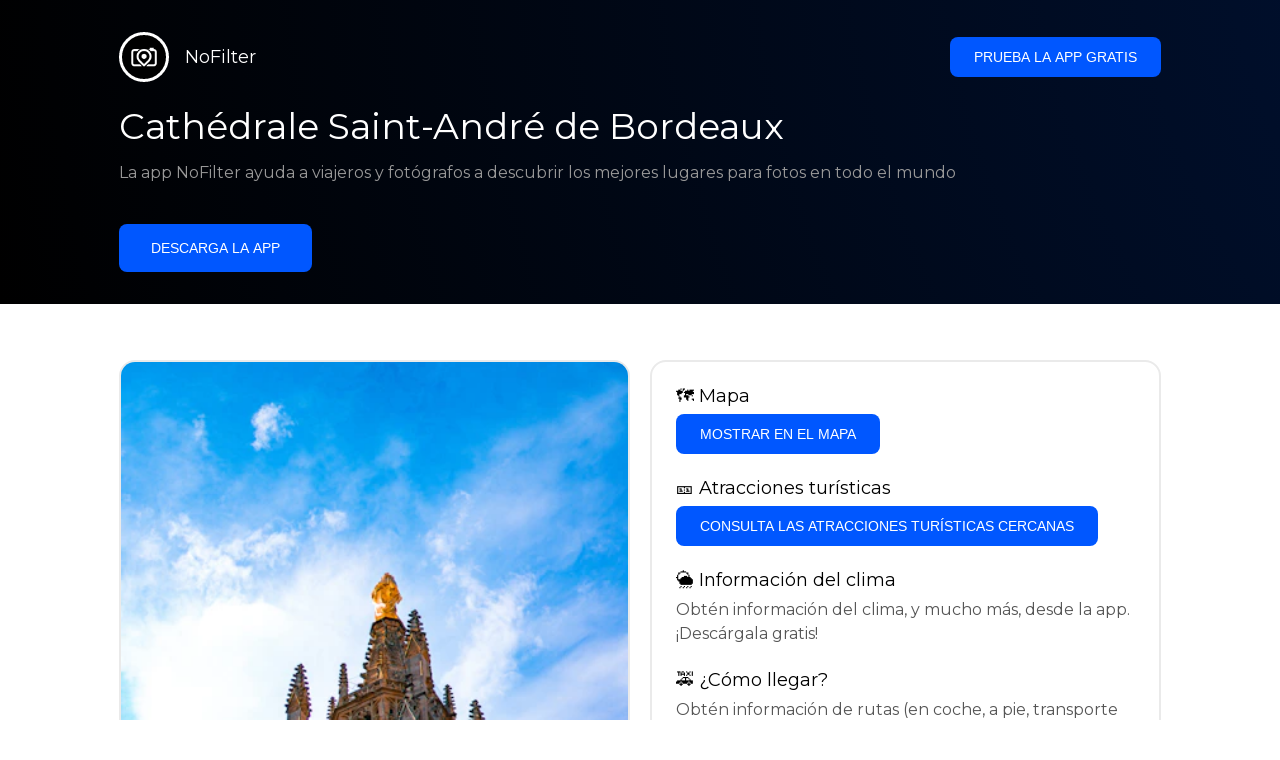

--- FILE ---
content_type: text/html; charset=utf-8
request_url: https://getnofilter.com/es/spot/cathedrale-saint-andre-de-bordeaux-in-france
body_size: 7215
content:
<!DOCTYPE html><html lang="es"><head><meta charSet="utf-8"/><meta name="viewport" content="width=device-width, initial-scale=1"/><link rel="preload" href="/_next/static/media/e8f2fbee2754df70-s.p.9b7a96b4.woff2" as="font" crossorigin="" type="font/woff2"/><link rel="preload" as="image" href="https://images.unsplash.com/photo-1596445161160-74a4d9d689e4?crop=entropy&amp;cs=tinysrgb&amp;fit=max&amp;auto=format&amp;ixid=MXwyMzkyNXwwfDF8c2VhcmNofDg3MDN8fGNodXJjaHxlbnwwfHx8&amp;ixlib=rb-1.2.1&amp;q=80&amp;w=400" fetchPriority="high"/><link rel="stylesheet" href="/_next/static/chunks/f4e0acf8cdada3ec.css" data-precedence="next"/><link rel="stylesheet" href="/_next/static/chunks/d5fee9eb36fedcb3.css" data-precedence="next"/><link rel="preload" as="script" fetchPriority="low" href="/_next/static/chunks/4c52643e5f1cf96b.js"/><script src="/_next/static/chunks/bed41af93ccbf77b.js" async=""></script><script src="/_next/static/chunks/8082ab48faca5ea1.js" async=""></script><script src="/_next/static/chunks/0e4889d356df2fcb.js" async=""></script><script src="/_next/static/chunks/turbopack-982cc4d3ec32fdef.js" async=""></script><script src="/_next/static/chunks/ff1a16fafef87110.js" async=""></script><script src="/_next/static/chunks/7dd66bdf8a7e5707.js" async=""></script><script src="/_next/static/chunks/a5196e0b2ba7a278.js" async=""></script><script src="/_next/static/chunks/84cb2b6e89d7b546.js" async=""></script><meta name="next-size-adjust" content=""/><link rel="preconnect" href="https://images.unsplash.com" crossorigin="anonymous"/><link rel="preconnect" href="https://statics.getnofilter.com" crossorigin="anonymous"/><meta name="theme-color" content="#ffffff"/><title>Cathédrale Saint-André de Bordeaux - France</title><meta name="description" content="La Cathédrale Saint-André de Bordeaux, una obra maestra de la arquitectura gótica, ofrece espectaculares oportunidades para tomar fotografías. Comience con su Puerta Real del siglo XIII, adornada con intrincadas esculturas, perfectas para primeros planos. La torre Pey-Berland del siglo XVIII, separada del edificio principal, ofrece una vista panorámica de Burdeos y el río Garona, ideal para tomas amplias al amanecer o al atardecer para obtener la mejor luz. En el interior, la nave de la catedral, iluminada por vidrieras, crea una atmósfera serena, capturando el juego de luces sobre la piedra. No dejes de fotografiar el impresionante órgano y el deambulatorio con sus detalladas capillas. La luz del atardecer acentúa los rasgos góticos de la fachada. Visítela durante un servicio para capturar la catedral en su ambiente espiritual, pero recuerde respetar a los fieles."/><meta name="author" content="Broda Noel"/><meta name="keywords" content="photo spots,photo location,best places to take photos,best instagrammable places,photo-travel app"/><meta name="robots" content="index, follow"/><meta name="apple-itunes-app" content="app-id=1445583976"/><meta name="fb:app_id" content="379133649596384"/><meta name="X-UA-Compatible" content="ie=edge"/><link rel="canonical" href="https://getnofilter.com/es/spot/cathedrale-saint-andre-de-bordeaux-in-france"/><link rel="alternate" hrefLang="ar" href="https://getnofilter.com/ar/spot/cathedrale-saint-andre-de-bordeaux-in-france"/><link rel="alternate" hrefLang="az" href="https://getnofilter.com/az/spot/cathedrale-saint-andre-de-bordeaux-in-france"/><link rel="alternate" hrefLang="be" href="https://getnofilter.com/be/spot/cathedrale-saint-andre-de-bordeaux-in-france"/><link rel="alternate" hrefLang="ca" href="https://getnofilter.com/ca/spot/cathedrale-saint-andre-de-bordeaux-in-france"/><link rel="alternate" hrefLang="cs" href="https://getnofilter.com/cs/spot/cathedrale-saint-andre-de-bordeaux-in-france"/><link rel="alternate" hrefLang="de" href="https://getnofilter.com/de/spot/cathedrale-saint-andre-de-bordeaux-in-france"/><link rel="alternate" hrefLang="en" href="https://getnofilter.com/en/spot/cathedrale-saint-andre-de-bordeaux-in-france"/><link rel="alternate" hrefLang="es" href="https://getnofilter.com/es/spot/cathedrale-saint-andre-de-bordeaux-in-france"/><link rel="alternate" hrefLang="fa" href="https://getnofilter.com/fa/spot/cathedrale-saint-andre-de-bordeaux-in-france"/><link rel="alternate" hrefLang="fr" href="https://getnofilter.com/fr/spot/cathedrale-saint-andre-de-bordeaux-in-france"/><link rel="alternate" hrefLang="hi" href="https://getnofilter.com/hi/spot/cathedrale-saint-andre-de-bordeaux-in-france"/><link rel="alternate" hrefLang="hr" href="https://getnofilter.com/hr/spot/cathedrale-saint-andre-de-bordeaux-in-france"/><link rel="alternate" hrefLang="hu" href="https://getnofilter.com/hu/spot/cathedrale-saint-andre-de-bordeaux-in-france"/><link rel="alternate" hrefLang="id" href="https://getnofilter.com/id/spot/cathedrale-saint-andre-de-bordeaux-in-france"/><link rel="alternate" hrefLang="in" href="https://getnofilter.com/id/spot/cathedrale-saint-andre-de-bordeaux-in-france"/><link rel="alternate" hrefLang="is" href="https://getnofilter.com/is/spot/cathedrale-saint-andre-de-bordeaux-in-france"/><link rel="alternate" hrefLang="it" href="https://getnofilter.com/it/spot/cathedrale-saint-andre-de-bordeaux-in-france"/><link rel="alternate" hrefLang="ja" href="https://getnofilter.com/ja/spot/cathedrale-saint-andre-de-bordeaux-in-france"/><link rel="alternate" hrefLang="ko" href="https://getnofilter.com/ko/spot/cathedrale-saint-andre-de-bordeaux-in-france"/><link rel="alternate" hrefLang="nl" href="https://getnofilter.com/nl/spot/cathedrale-saint-andre-de-bordeaux-in-france"/><link rel="alternate" hrefLang="pl" href="https://getnofilter.com/pl/spot/cathedrale-saint-andre-de-bordeaux-in-france"/><link rel="alternate" hrefLang="pt" href="https://getnofilter.com/pt/spot/cathedrale-saint-andre-de-bordeaux-in-france"/><link rel="alternate" hrefLang="ro" href="https://getnofilter.com/ro/spot/cathedrale-saint-andre-de-bordeaux-in-france"/><link rel="alternate" hrefLang="ru" href="https://getnofilter.com/ru/spot/cathedrale-saint-andre-de-bordeaux-in-france"/><link rel="alternate" hrefLang="sk" href="https://getnofilter.com/sk/spot/cathedrale-saint-andre-de-bordeaux-in-france"/><link rel="alternate" hrefLang="sv" href="https://getnofilter.com/sv/spot/cathedrale-saint-andre-de-bordeaux-in-france"/><link rel="alternate" hrefLang="th" href="https://getnofilter.com/th/spot/cathedrale-saint-andre-de-bordeaux-in-france"/><link rel="alternate" hrefLang="tr" href="https://getnofilter.com/tr/spot/cathedrale-saint-andre-de-bordeaux-in-france"/><link rel="alternate" hrefLang="uk" href="https://getnofilter.com/uk/spot/cathedrale-saint-andre-de-bordeaux-in-france"/><link rel="alternate" hrefLang="vi" href="https://getnofilter.com/vi/spot/cathedrale-saint-andre-de-bordeaux-in-france"/><link rel="alternate" hrefLang="zh" href="https://getnofilter.com/zh/spot/cathedrale-saint-andre-de-bordeaux-in-france"/><meta property="og:title" content="Cathédrale Saint-André de Bordeaux - France"/><meta property="og:description" content="La Cathédrale Saint-André de Bordeaux, una obra maestra de la arquitectura gótica, ofrece espectaculares oportunidades para tomar fotografías. Comience con su Puerta Real del siglo XIII, adornada con intrincadas esculturas, perfectas para primeros planos. La torre Pey-Berland del siglo XVIII, separada del edificio principal, ofrece una vista panorámica de Burdeos y el río Garona, ideal para tomas amplias al amanecer o al atardecer para obtener la mejor luz. En el interior, la nave de la catedral, iluminada por vidrieras, crea una atmósfera serena, capturando el juego de luces sobre la piedra. No dejes de fotografiar el impresionante órgano y el deambulatorio con sus detalladas capillas. La luz del atardecer acentúa los rasgos góticos de la fachada. Visítela durante un servicio para capturar la catedral en su ambiente espiritual, pero recuerde respetar a los fieles."/><meta property="og:url" content="https://getnofilter.com/es/spot/cathedrale-saint-andre-de-bordeaux-in-france"/><meta property="og:site_name" content="NoFilter®"/><meta property="og:locale" content="es"/><meta property="og:image" content="https://images.unsplash.com/photo-1596445161160-74a4d9d689e4?crop=entropy&amp;cs=tinysrgb&amp;fit=max&amp;auto=format&amp;ixid=MXwyMzkyNXwwfDF8c2VhcmNofDg3MDN8fGNodXJjaHxlbnwwfHx8&amp;ixlib=rb-1.2.1&amp;q=80&amp;w=1080"/><meta property="og:image:width" content="4000"/><meta property="og:image:height" content="6000"/><meta property="og:image:alt" content="Cathédrale Saint-André de Bordeaux - France"/><meta property="og:type" content="website"/><meta name="twitter:card" content="summary_large_image"/><meta name="twitter:title" content="Cathédrale Saint-André de Bordeaux - France"/><meta name="twitter:description" content="La Cathédrale Saint-André de Bordeaux, una obra maestra de la arquitectura gótica, ofrece espectaculares oportunidades para tomar fotografías. Comience con su Puerta Real del siglo XIII, adornada con intrincadas esculturas, perfectas para primeros planos. La torre Pey-Berland del siglo XVIII, separada del edificio principal, ofrece una vista panorámica de Burdeos y el río Garona, ideal para tomas amplias al amanecer o al atardecer para obtener la mejor luz. En el interior, la nave de la catedral, iluminada por vidrieras, crea una atmósfera serena, capturando el juego de luces sobre la piedra. No dejes de fotografiar el impresionante órgano y el deambulatorio con sus detalladas capillas. La luz del atardecer acentúa los rasgos góticos de la fachada. Visítela durante un servicio para capturar la catedral en su ambiente espiritual, pero recuerde respetar a los fieles."/><meta name="twitter:image" content="https://images.unsplash.com/photo-1596445161160-74a4d9d689e4?crop=entropy&amp;cs=tinysrgb&amp;fit=max&amp;auto=format&amp;ixid=MXwyMzkyNXwwfDF8c2VhcmNofDg3MDN8fGNodXJjaHxlbnwwfHx8&amp;ixlib=rb-1.2.1&amp;q=80&amp;w=1080"/><meta name="twitter:image:width" content="4000"/><meta name="twitter:image:height" content="6000"/><meta name="twitter:image:alt" content="Cathédrale Saint-André de Bordeaux - France"/><link rel="shortcut icon" href="/img/favicon-small.png"/><link rel="apple-touch-icon" href="/img/favicon.png"/><script src="/_next/static/chunks/a6dad97d9634a72d.js" noModule=""></script></head><body class="montserrat_a82a09f6-module__zj2oXG__className"><div hidden=""><!--$--><!--/$--></div><div class="Header-module__ldgnoG__root"><div class="content-wrapper"><div class="Header-module__ldgnoG__top"><a class="Logo-module__FeqWJG__root" href="/es"><div class="Logo-module__FeqWJG__image"></div><div class="Logo-module__FeqWJG__text">NoFilter</div></a><div class="desktopOnly"><button class="Button-module__e7WGRa__root   ">Prueba la app gratis</button></div></div><div class="Header-module__ldgnoG__center"><div class="Header-module__ldgnoG__left"><h1>Cathédrale Saint-André de Bordeaux</h1><p>La app NoFilter ayuda a viajeros y fotógrafos a descubrir los mejores lugares para fotos en todo el mundo</p><button class="Button-module__e7WGRa__root Button-module__e7WGRa__big  ">Descarga la app</button></div></div></div></div><div class="Spot-module__d2znca__root"><div class="content-wrapper" id="content"><article class="TheSpot-module__2jdcOG__root"><div class="TheSpot-module__2jdcOG__wrapper"><div class="TheSpot-module__2jdcOG__photo" data-n="1"><figure><img fetchPriority="high" class="img" src="https://images.unsplash.com/photo-1596445161160-74a4d9d689e4?crop=entropy&amp;cs=tinysrgb&amp;fit=max&amp;auto=format&amp;ixid=MXwyMzkyNXwwfDF8c2VhcmNofDg3MDN8fGNodXJjaHxlbnwwfHx8&amp;ixlib=rb-1.2.1&amp;q=80&amp;w=400" alt="Cathédrale Saint-André de Bordeaux - France" style="width:100%;aspect-ratio:0.6666666666666666"/><figcaption>Cathédrale Saint-André de Bordeaux - France</figcaption><div class="TheSpot-module__2jdcOG__data"><div class="TheSpot-module__2jdcOG__by"><div class="TheSpot-module__2jdcOG__avatar">U</div><span>@<!-- -->nngvandenberg<!-- --> - Unsplash</span></div><div class="TheSpot-module__2jdcOG__name">Cathédrale Saint-André de Bordeaux</div><div class="TheSpot-module__2jdcOG__from">📍 <!-- -->France</div></div><div class="TheSpot-module__2jdcOG__description"><span>La Cathédrale Saint-André de Bordeaux, una obra maestra de la arquitectura gótica, ofrece espectaculares oportunidades para tomar fotografías. Comience con su Puerta Real del siglo XIII, adornada con intrincadas esculturas, perfectas para primeros planos. La torre Pey-Berland del siglo XVIII, separada del edificio principal, ofrece una vista panorámica de Burdeos y el río Garona, ideal para tomas amplias al amanecer o al atardecer para obtener la mejor luz. En el interior, la nave de la catedral, iluminada por vidrieras, crea una atmósfera serena, capturando el juego de luces sobre la piedra. No dejes de fotografiar el impresionante órgano y el deambulatorio con sus detalladas capillas. La luz del atardecer acentúa los rasgos góticos de la fachada. Visítela durante un servicio para capturar la catedral en su ambiente espiritual, pero recuerde respetar a los fieles.</span></div></figure></div><div class="TheSpot-module__2jdcOG__actions"><h2 style="margin-top:0">🗺 <!-- -->Mapa</h2><button class="Button-module__e7WGRa__root   TheSpot-module__2jdcOG__checkButton">Mostrar en el mapa</button><h2>🎫 <!-- -->Atracciones turísticas</h2><button class="Button-module__e7WGRa__root   TheSpot-module__2jdcOG__checkButton">Consulta las atracciones turísticas cercanas</button><h2>🌦 <!-- -->Información del clima</h2><div class="TheSpot-module__2jdcOG__action_text">Obtén información del clima, y mucho más, desde la app. ¡Descárgala gratis!</div><h2>🚕 <!-- -->¿Cómo llegar?</h2><div class="TheSpot-module__2jdcOG__action_text">Obtén información de rutas (en coche, a pie, transporte público, etc.), y mucho más, desde la app. ¡Descárgala gratis!</div></div></div></article><div class="Spot-module__d2znca__download"><div class="JoinToday-module__8RVVCq__root"><div class="JoinToday-module__8RVVCq__wrapper"><div class="JoinToday-module__8RVVCq__text">¿Quieres ver más?<br/>Descarga la app. ¡Es gratis!</div><div class="JoinToday-module__8RVVCq__download"><button class="Button-module__e7WGRa__root Button-module__e7WGRa__big Button-module__e7WGRa__secondary ">Haz clic aquí</button></div></div></div></div></div></div><!--$--><!--/$--><div class="Footer-module__Grjkva__root"><div class="content-wrapper"><div class="Footer-module__Grjkva__wrapper"><div class="Footer-module__Grjkva__left"><div>NoFilter</div><div class="Footer-module__Grjkva__lema">Descubre los mejores lugares para fotos cercanos y en todo el mundo. Encuentra ubicaciones impresionantes revisadas por fotógrafos. App gratuita para Android e iOS</div><div class="Footer-module__Grjkva__title">Redes sociales</div><div class="Footer-module__Grjkva__socialMedia"><a href="https://instagram.com/getnofilter" target="_blank" rel="noopener noreferrer">@getnofilter</a></div></div><div class="Footer-module__Grjkva__center"><div><div class="Footer-module__Grjkva__title">Enlaces útiles</div><ul><li><a href="/es/blog">Blog</a></li><li><a href="/es/terms-of-use">Términos de uso</a></li><li><a href="/es/privacy-policy">Política de privacidad</a></li><li><a href="/es/developers">Developers</a></li><li><a href="es/brand-toolkit">Brand Toolkit</a></li><li><a href="/es/contact">Contáctanos</a></li></ul></div></div><div class="Footer-module__Grjkva__right"><div class="Footer-module__Grjkva__title">¿Quieres ver más?<br/>Descarga la app. ¡Es gratis!</div></div></div></div><div class="Footer-module__Grjkva__bottom"><div class="content-wrapper"><div>© Copyright - NoFilter</div></div></div></div><script src="/_next/static/chunks/4c52643e5f1cf96b.js" id="_R_" async=""></script><script>(self.__next_f=self.__next_f||[]).push([0])</script><script>self.__next_f.push([1,"1:\"$Sreact.fragment\"\n2:I[39756,[\"/_next/static/chunks/ff1a16fafef87110.js\",\"/_next/static/chunks/7dd66bdf8a7e5707.js\"],\"default\"]\n3:I[37457,[\"/_next/static/chunks/ff1a16fafef87110.js\",\"/_next/static/chunks/7dd66bdf8a7e5707.js\"],\"default\"]\n6:I[97367,[\"/_next/static/chunks/ff1a16fafef87110.js\",\"/_next/static/chunks/7dd66bdf8a7e5707.js\"],\"OutletBoundary\"]\n8:I[11533,[\"/_next/static/chunks/ff1a16fafef87110.js\",\"/_next/static/chunks/7dd66bdf8a7e5707.js\"],\"AsyncMetadataOutlet\"]\na:I[97367,[\"/_next/static/chunks/ff1a16fafef87110.js\",\"/_next/static/chunks/7dd66bdf8a7e5707.js\"],\"ViewportBoundary\"]\nc:I[97367,[\"/_next/static/chunks/ff1a16fafef87110.js\",\"/_next/static/chunks/7dd66bdf8a7e5707.js\"],\"MetadataBoundary\"]\nd:\"$Sreact.suspense\"\nf:I[68027,[],\"default\"]\n:HL[\"/_next/static/chunks/f4e0acf8cdada3ec.css\",\"style\"]\n:HL[\"/_next/static/media/e8f2fbee2754df70-s.p.9b7a96b4.woff2\",\"font\",{\"crossOrigin\":\"\",\"type\":\"font/woff2\"}]\n:HL[\"/_next/static/chunks/d5fee9eb36fedcb3.css\",\"style\"]\n"])</script><script>self.__next_f.push([1,"0:{\"P\":null,\"b\":\"8ue0UDvI8FZK_NeqvX7jw\",\"p\":\"\",\"c\":[\"\",\"es\",\"spot\",\"cathedrale-saint-andre-de-bordeaux-in-france\"],\"i\":false,\"f\":[[[\"\",{\"children\":[[\"lang\",\"es\",\"d\"],{\"children\":[\"spot\",{\"children\":[[\"slug\",\"cathedrale-saint-andre-de-bordeaux-in-france\",\"d\"],{\"children\":[\"__PAGE__\",{}]}]}]},\"$undefined\",\"$undefined\",true]}],[\"\",[\"$\",\"$1\",\"c\",{\"children\":[null,[\"$\",\"$L2\",null,{\"parallelRouterKey\":\"children\",\"error\":\"$undefined\",\"errorStyles\":\"$undefined\",\"errorScripts\":\"$undefined\",\"template\":[\"$\",\"$L3\",null,{}],\"templateStyles\":\"$undefined\",\"templateScripts\":\"$undefined\",\"notFound\":[[[\"$\",\"title\",null,{\"children\":\"404: This page could not be found.\"}],[\"$\",\"div\",null,{\"style\":{\"fontFamily\":\"system-ui,\\\"Segoe UI\\\",Roboto,Helvetica,Arial,sans-serif,\\\"Apple Color Emoji\\\",\\\"Segoe UI Emoji\\\"\",\"height\":\"100vh\",\"textAlign\":\"center\",\"display\":\"flex\",\"flexDirection\":\"column\",\"alignItems\":\"center\",\"justifyContent\":\"center\"},\"children\":[\"$\",\"div\",null,{\"children\":[[\"$\",\"style\",null,{\"dangerouslySetInnerHTML\":{\"__html\":\"body{color:#000;background:#fff;margin:0}.next-error-h1{border-right:1px solid rgba(0,0,0,.3)}@media (prefers-color-scheme:dark){body{color:#fff;background:#000}.next-error-h1{border-right:1px solid rgba(255,255,255,.3)}}\"}}],[\"$\",\"h1\",null,{\"className\":\"next-error-h1\",\"style\":{\"display\":\"inline-block\",\"margin\":\"0 20px 0 0\",\"padding\":\"0 23px 0 0\",\"fontSize\":24,\"fontWeight\":500,\"verticalAlign\":\"top\",\"lineHeight\":\"49px\"},\"children\":404}],[\"$\",\"div\",null,{\"style\":{\"display\":\"inline-block\"},\"children\":[\"$\",\"h2\",null,{\"style\":{\"fontSize\":14,\"fontWeight\":400,\"lineHeight\":\"49px\",\"margin\":0},\"children\":\"This page could not be found.\"}]}]]}]}]],[]],\"forbidden\":\"$undefined\",\"unauthorized\":\"$undefined\"}]]}],{\"children\":[[\"lang\",\"es\",\"d\"],[\"$\",\"$1\",\"c\",{\"children\":[[[\"$\",\"link\",\"0\",{\"rel\":\"stylesheet\",\"href\":\"/_next/static/chunks/f4e0acf8cdada3ec.css\",\"precedence\":\"next\",\"crossOrigin\":\"$undefined\",\"nonce\":\"$undefined\"}],[\"$\",\"script\",\"script-0\",{\"src\":\"/_next/static/chunks/a5196e0b2ba7a278.js\",\"async\":true,\"nonce\":\"$undefined\"}]],\"$L4\"]}],{\"children\":[\"spot\",[\"$\",\"$1\",\"c\",{\"children\":[null,[\"$\",\"$L2\",null,{\"parallelRouterKey\":\"children\",\"error\":\"$undefined\",\"errorStyles\":\"$undefined\",\"errorScripts\":\"$undefined\",\"template\":[\"$\",\"$L3\",null,{}],\"templateStyles\":\"$undefined\",\"templateScripts\":\"$undefined\",\"notFound\":\"$undefined\",\"forbidden\":\"$undefined\",\"unauthorized\":\"$undefined\"}]]}],{\"children\":[[\"slug\",\"cathedrale-saint-andre-de-bordeaux-in-france\",\"d\"],[\"$\",\"$1\",\"c\",{\"children\":[null,[\"$\",\"$L2\",null,{\"parallelRouterKey\":\"children\",\"error\":\"$undefined\",\"errorStyles\":\"$undefined\",\"errorScripts\":\"$undefined\",\"template\":[\"$\",\"$L3\",null,{}],\"templateStyles\":\"$undefined\",\"templateScripts\":\"$undefined\",\"notFound\":\"$undefined\",\"forbidden\":\"$undefined\",\"unauthorized\":\"$undefined\"}]]}],{\"children\":[\"__PAGE__\",[\"$\",\"$1\",\"c\",{\"children\":[\"$L5\",[[\"$\",\"link\",\"0\",{\"rel\":\"stylesheet\",\"href\":\"/_next/static/chunks/d5fee9eb36fedcb3.css\",\"precedence\":\"next\",\"crossOrigin\":\"$undefined\",\"nonce\":\"$undefined\"}],[\"$\",\"script\",\"script-0\",{\"src\":\"/_next/static/chunks/84cb2b6e89d7b546.js\",\"async\":true,\"nonce\":\"$undefined\"}]],[\"$\",\"$L6\",null,{\"children\":[\"$L7\",[\"$\",\"$L8\",null,{\"promise\":\"$@9\"}]]}]]}],{},null,false]},null,false]},null,false]},null,false]},null,false],[\"$\",\"$1\",\"h\",{\"children\":[null,[[\"$\",\"$La\",null,{\"children\":\"$Lb\"}],[\"$\",\"meta\",null,{\"name\":\"next-size-adjust\",\"content\":\"\"}]],[\"$\",\"$Lc\",null,{\"children\":[\"$\",\"div\",null,{\"hidden\":true,\"children\":[\"$\",\"$d\",null,{\"fallback\":null,\"children\":\"$Le\"}]}]}]]}],false]],\"m\":\"$undefined\",\"G\":[\"$f\",[]],\"s\":false,\"S\":true}\n"])</script><script>self.__next_f.push([1,"10:I[22016,[\"/_next/static/chunks/a5196e0b2ba7a278.js\",\"/_next/static/chunks/84cb2b6e89d7b546.js\"],\"default\"]\n"])</script><script>self.__next_f.push([1,"4:[\"$\",\"html\",null,{\"lang\":\"es\",\"children\":[[\"$\",\"head\",null,{\"children\":[[\"$\",\"link\",null,{\"rel\":\"preconnect\",\"href\":\"https://images.unsplash.com\",\"crossOrigin\":\"anonymous\"}],[\"$\",\"link\",null,{\"rel\":\"preconnect\",\"href\":\"https://statics.getnofilter.com\",\"crossOrigin\":\"anonymous\"}]]}],[\"$\",\"body\",null,{\"className\":\"montserrat_a82a09f6-module__zj2oXG__className\",\"children\":[[\"$\",\"$L2\",null,{\"parallelRouterKey\":\"children\",\"error\":\"$undefined\",\"errorStyles\":\"$undefined\",\"errorScripts\":\"$undefined\",\"template\":[\"$\",\"$L3\",null,{}],\"templateStyles\":\"$undefined\",\"templateScripts\":\"$undefined\",\"notFound\":\"$undefined\",\"forbidden\":\"$undefined\",\"unauthorized\":\"$undefined\"}],[\"$\",\"div\",null,{\"className\":\"Footer-module__Grjkva__root\",\"children\":[[\"$\",\"div\",null,{\"className\":\"content-wrapper\",\"children\":[\"$\",\"div\",null,{\"className\":\"Footer-module__Grjkva__wrapper\",\"children\":[[\"$\",\"div\",null,{\"className\":\"Footer-module__Grjkva__left\",\"children\":[[\"$\",\"div\",null,{\"children\":\"NoFilter\"}],[\"$\",\"div\",null,{\"className\":\"Footer-module__Grjkva__lema\",\"children\":\"Descubre los mejores lugares para fotos cercanos y en todo el mundo. Encuentra ubicaciones impresionantes revisadas por fotógrafos. App gratuita para Android e iOS\"}],[\"$\",\"div\",null,{\"className\":\"Footer-module__Grjkva__title\",\"children\":\"Redes sociales\"}],[\"$\",\"div\",null,{\"className\":\"Footer-module__Grjkva__socialMedia\",\"children\":[\"$\",\"a\",null,{\"href\":\"https://instagram.com/getnofilter\",\"target\":\"_blank\",\"rel\":\"noopener noreferrer\",\"children\":\"@getnofilter\"}]}]]}],[\"$\",\"div\",null,{\"className\":\"Footer-module__Grjkva__center\",\"children\":[\"$\",\"div\",null,{\"className\":\"$undefined\",\"children\":[[\"$\",\"div\",null,{\"className\":\"Footer-module__Grjkva__title\",\"children\":\"Enlaces útiles\"}],[\"$\",\"ul\",null,{\"children\":[[\"$\",\"li\",null,{\"children\":[\"$\",\"$L10\",null,{\"href\":\"/es/blog\",\"prefetch\":false,\"children\":\"Blog\"}]}],[\"$\",\"li\",null,{\"children\":[\"$\",\"$L10\",null,{\"href\":\"/es/terms-of-use\",\"prefetch\":false,\"children\":\"Términos de uso\"}]}],[\"$\",\"li\",null,{\"children\":[\"$\",\"$L10\",null,{\"href\":\"/es/privacy-policy\",\"prefetch\":false,\"children\":\"Política de privacidad\"}]}],[\"$\",\"li\",null,{\"children\":[\"$\",\"$L10\",null,{\"href\":\"/es/developers\",\"prefetch\":false,\"children\":\"Developers\"}]}],[\"$\",\"li\",null,{\"children\":[\"$\",\"$L10\",null,{\"href\":\"es/brand-toolkit\",\"prefetch\":false,\"children\":\"Brand Toolkit\"}]}],[\"$\",\"li\",null,{\"children\":[\"$\",\"$L10\",null,{\"href\":\"/es/contact\",\"prefetch\":false,\"children\":\"Contáctanos\"}]}]]}]]}]}],[\"$\",\"div\",null,{\"className\":\"Footer-module__Grjkva__right\",\"children\":[\"$\",\"div\",null,{\"className\":\"Footer-module__Grjkva__title\",\"children\":[\"¿Quieres ver más?\",[\"$\",\"br\",null,{}],\"Descarga la app. ¡Es gratis!\"]}]}]]}]}],[\"$\",\"div\",null,{\"className\":\"Footer-module__Grjkva__bottom\",\"children\":[\"$\",\"div\",null,{\"className\":\"content-wrapper\",\"children\":[\"$\",\"div\",null,{\"children\":\"© Copyright - NoFilter\"}]}]}]]}]]}]]}]\n"])</script><script>self.__next_f.push([1,"b:[[\"$\",\"meta\",\"0\",{\"charSet\":\"utf-8\"}],[\"$\",\"meta\",\"1\",{\"name\":\"viewport\",\"content\":\"width=device-width, initial-scale=1\"}],[\"$\",\"meta\",\"2\",{\"name\":\"theme-color\",\"content\":\"#ffffff\"}]]\n7:null\n"])</script><script>self.__next_f.push([1,"11:I[79520,[\"/_next/static/chunks/a5196e0b2ba7a278.js\",\"/_next/static/chunks/84cb2b6e89d7b546.js\"],\"\"]\n12:Tfb8,"])</script><script>self.__next_f.push([1,"[{\"@context\":\"https://schema.org/\",\"@type\":\"WebPage\",\"@id\":\"https://getnofilter.com/es/spot/cathedrale-saint-andre-de-bordeaux-in-france#webpage\",\"url\":\"https://getnofilter.com/es/spot/cathedrale-saint-andre-de-bordeaux-in-france\",\"name\":\"Cathédrale Saint-André de Bordeaux - France\",\"description\":\"La Cathédrale Saint-André de Bordeaux, una obra maestra de la arquitectura gótica, ofrece espectaculares oportunidades para tomar fotografías. Comience con su Puerta Real del siglo XIII, adornada con intrincadas esculturas, perfectas para primeros planos. La torre Pey-Berland del siglo XVIII, separada del edificio principal, ofrece una vista panorámica de Burdeos y el río Garona, ideal para tomas amplias al amanecer o al atardecer para obtener la mejor luz. En el interior, la nave de la catedral, iluminada por vidrieras, crea una atmósfera serena, capturando el juego de luces sobre la piedra. No dejes de fotografiar el impresionante órgano y el deambulatorio con sus detalladas capillas. La luz del atardecer acentúa los rasgos góticos de la fachada. Visítela durante un servicio para capturar la catedral en su ambiente espiritual, pero recuerde respetar a los fieles.\",\"inLanguage\":\"es\",\"isPartOf\":\"https://getnofilter.com\",\"primaryImageOfPage\":{\"@id\":\"https://getnofilter.com/es/spot/cathedrale-saint-andre-de-bordeaux-in-france#image\"},\"mainEntity\":{\"@id\":\"https://getnofilter.com/es/spot/cathedrale-saint-andre-de-bordeaux-in-france#place\"}},{\"@context\":\"https://schema.org/\",\"@type\":\"Place\",\"@id\":\"https://getnofilter.com/es/spot/cathedrale-saint-andre-de-bordeaux-in-france#place\",\"mainEntityOfPage\":\"https://getnofilter.com/es/spot/cathedrale-saint-andre-de-bordeaux-in-france#webpage\",\"url\":\"https://getnofilter.com/es/spot/cathedrale-saint-andre-de-bordeaux-in-france\",\"hasMap\":\"https://getnofilter.com/es/spot/cathedrale-saint-andre-de-bordeaux-in-france\",\"name\":\"Cathédrale Saint-André de Bordeaux - France\",\"description\":\"La Cathédrale Saint-André de Bordeaux, una obra maestra de la arquitectura gótica, ofrece espectaculares oportunidades para tomar fotografías. Comience con su Puerta Real del siglo XIII, adornada con intrincadas esculturas, perfectas para primeros planos. La torre Pey-Berland del siglo XVIII, separada del edificio principal, ofrece una vista panorámica de Burdeos y el río Garona, ideal para tomas amplias al amanecer o al atardecer para obtener la mejor luz. En el interior, la nave de la catedral, iluminada por vidrieras, crea una atmósfera serena, capturando el juego de luces sobre la piedra. No dejes de fotografiar el impresionante órgano y el deambulatorio con sus detalladas capillas. La luz del atardecer acentúa los rasgos góticos de la fachada. Visítela durante un servicio para capturar la catedral en su ambiente espiritual, pero recuerde respetar a los fieles.\",\"image\":\"https://images.unsplash.com/photo-1596445161160-74a4d9d689e4?crop=entropy\u0026cs=tinysrgb\u0026fit=max\u0026auto=format\u0026ixid=MXwyMzkyNXwwfDF8c2VhcmNofDg3MDN8fGNodXJjaHxlbnwwfHx8\u0026ixlib=rb-1.2.1\u0026q=80\u0026w=1080\",\"latitude\":44.83777840432204,\"longitude\":-0.5765056251400136,\"geo\":{\"@type\":\"GeoCoordinates\",\"latitude\":44.83777840432204,\"longitude\":-0.5765056251400136},\"address\":{\"@type\":\"PostalAddress\",\"addressCountry\":\"France\",\"addressLocality\":\"France\"},\"publicAccess\":true},{\"@context\":\"https://schema.org/\",\"@type\":\"ImageObject\",\"@id\":\"https://getnofilter.com/es/spot/cathedrale-saint-andre-de-bordeaux-in-france#image\",\"contentUrl\":\"https://images.unsplash.com/photo-1596445161160-74a4d9d689e4?crop=entropy\u0026cs=tinysrgb\u0026fit=max\u0026auto=format\u0026ixid=MXwyMzkyNXwwfDF8c2VhcmNofDg3MDN8fGNodXJjaHxlbnwwfHx8\u0026ixlib=rb-1.2.1\u0026q=80\u0026w=1080\",\"license\":\"https://getnofilter.com/terms-of-use\",\"acquireLicensePage\":\"https://getnofilter.com/terms-of-use\",\"creditText\":\"NoFilter \u0026 Photo author\",\"width\":4000,\"height\":6000,\"caption\":\"Cathédrale Saint-André de Bordeaux - France\",\"creator\":{\"@type\":\"Person\",\"name\":\"nngvandenberg\"},\"representativeOfPage\":true,\"copyrightNotice\":\"NoFilter \u0026 Photo author\"}]"])</script><script>self.__next_f.push([1,"5:[[\"$\",\"$L11\",null,{\"id\":\"spot-jsonld\",\"type\":\"application/ld+json\",\"dangerouslySetInnerHTML\":{\"__html\":\"$12\"}}],\"$L13\",\"$L14\",\"$L15\"]\n"])</script><script>self.__next_f.push([1,"9:{\"metadata\":[[\"$\",\"title\",\"0\",{\"children\":\"Cathédrale Saint-André de Bordeaux - France\"}],[\"$\",\"meta\",\"1\",{\"name\":\"description\",\"content\":\"La Cathédrale Saint-André de Bordeaux, una obra maestra de la arquitectura gótica, ofrece espectaculares oportunidades para tomar fotografías. Comience con su Puerta Real del siglo XIII, adornada con intrincadas esculturas, perfectas para primeros planos. La torre Pey-Berland del siglo XVIII, separada del edificio principal, ofrece una vista panorámica de Burdeos y el río Garona, ideal para tomas amplias al amanecer o al atardecer para obtener la mejor luz. En el interior, la nave de la catedral, iluminada por vidrieras, crea una atmósfera serena, capturando el juego de luces sobre la piedra. No dejes de fotografiar el impresionante órgano y el deambulatorio con sus detalladas capillas. La luz del atardecer acentúa los rasgos góticos de la fachada. Visítela durante un servicio para capturar la catedral en su ambiente espiritual, pero recuerde respetar a los fieles.\"}],[\"$\",\"meta\",\"2\",{\"name\":\"author\",\"content\":\"Broda Noel\"}],[\"$\",\"meta\",\"3\",{\"name\":\"keywords\",\"content\":\"photo spots,photo location,best places to take photos,best instagrammable places,photo-travel app\"}],[\"$\",\"meta\",\"4\",{\"name\":\"robots\",\"content\":\"index, follow\"}],[\"$\",\"meta\",\"5\",{\"name\":\"apple-itunes-app\",\"content\":\"app-id=1445583976\"}],[\"$\",\"meta\",\"6\",{\"name\":\"fb:app_id\",\"content\":\"379133649596384\"}],[\"$\",\"meta\",\"7\",{\"name\":\"X-UA-Compatible\",\"content\":\"ie=edge\"}],[\"$\",\"link\",\"8\",{\"rel\":\"canonical\",\"href\":\"https://getnofilter.com/es/spot/cathedrale-saint-andre-de-bordeaux-in-france\"}],[\"$\",\"link\",\"9\",{\"rel\":\"alternate\",\"hrefLang\":\"ar\",\"href\":\"https://getnofilter.com/ar/spot/cathedrale-saint-andre-de-bordeaux-in-france\"}],[\"$\",\"link\",\"10\",{\"rel\":\"alternate\",\"hrefLang\":\"az\",\"href\":\"https://getnofilter.com/az/spot/cathedrale-saint-andre-de-bordeaux-in-france\"}],[\"$\",\"link\",\"11\",{\"rel\":\"alternate\",\"hrefLang\":\"be\",\"href\":\"https://getnofilter.com/be/spot/cathedrale-saint-andre-de-bordeaux-in-france\"}],[\"$\",\"link\",\"12\",{\"rel\":\"alternate\",\"hrefLang\":\"ca\",\"href\":\"https://getnofilter.com/ca/spot/cathedrale-saint-andre-de-bordeaux-in-france\"}],[\"$\",\"link\",\"13\",{\"rel\":\"alternate\",\"hrefLang\":\"cs\",\"href\":\"https://getnofilter.com/cs/spot/cathedrale-saint-andre-de-bordeaux-in-france\"}],[\"$\",\"link\",\"14\",{\"rel\":\"alternate\",\"hrefLang\":\"de\",\"href\":\"https://getnofilter.com/de/spot/cathedrale-saint-andre-de-bordeaux-in-france\"}],[\"$\",\"link\",\"15\",{\"rel\":\"alternate\",\"hrefLang\":\"en\",\"href\":\"https://getnofilter.com/en/spot/cathedrale-saint-andre-de-bordeaux-in-france\"}],[\"$\",\"link\",\"16\",{\"rel\":\"alternate\",\"hrefLang\":\"es\",\"href\":\"https://getnofilter.com/es/spot/cathedrale-saint-andre-de-bordeaux-in-france\"}],[\"$\",\"link\",\"17\",{\"rel\":\"alternate\",\"hrefLang\":\"fa\",\"href\":\"https://getnofilter.com/fa/spot/cathedrale-saint-andre-de-bordeaux-in-france\"}],[\"$\",\"link\",\"18\",{\"rel\":\"alternate\",\"hrefLang\":\"fr\",\"href\":\"https://getnofilter.com/fr/spot/cathedrale-saint-andre-de-bordeaux-in-france\"}],[\"$\",\"link\",\"19\",{\"rel\":\"alternate\",\"hrefLang\":\"hi\",\"href\":\"https://getnofilter.com/hi/spot/cathedrale-saint-andre-de-bordeaux-in-france\"}],[\"$\",\"link\",\"20\",{\"rel\":\"alternate\",\"hrefLang\":\"hr\",\"href\":\"https://getnofilter.com/hr/spot/cathedrale-saint-andre-de-bordeaux-in-france\"}],[\"$\",\"link\",\"21\",{\"rel\":\"alternate\",\"hrefLang\":\"hu\",\"href\":\"https://getnofilter.com/hu/spot/cathedrale-saint-andre-de-bordeaux-in-france\"}],[\"$\",\"link\",\"22\",{\"rel\":\"alternate\",\"hrefLang\":\"id\",\"href\":\"https://getnofilter.com/id/spot/cathedrale-saint-andre-de-bordeaux-in-france\"}],[\"$\",\"link\",\"23\",{\"rel\":\"alternate\",\"hrefLang\":\"in\",\"href\":\"https://getnofilter.com/id/spot/cathedrale-saint-andre-de-bordeaux-in-france\"}],[\"$\",\"link\",\"24\",{\"rel\":\"alternate\",\"hrefLang\":\"is\",\"href\":\"https://getnofilter.com/is/spot/cathedrale-saint-andre-de-bordeaux-in-france\"}],\"$L16\",\"$L17\",\"$L18\",\"$L19\",\"$L1a\",\"$L1b\",\"$L1c\",\"$L1d\",\"$L1e\",\"$L1f\",\"$L20\",\"$L21\",\"$L22\",\"$L23\",\"$L24\",\"$L25\",\"$L26\",\"$L27\",\"$L28\",\"$L29\",\"$L2a\",\"$L2b\",\"$L2c\",\"$L2d\",\"$L2e\",\"$L2f\",\"$L30\",\"$L31\",\"$L32\",\"$L33\",\"$L34\",\"$L35\",\"$L36\",\"$L37\",\"$L38\"],\"error\":null,\"digest\":\"$undefined\"}\n"])</script><script>self.__next_f.push([1,"e:\"$9:metadata\"\n"])</script><script>self.__next_f.push([1,"39:I[752,[\"/_next/static/chunks/a5196e0b2ba7a278.js\",\"/_next/static/chunks/84cb2b6e89d7b546.js\"],\"default\"]\n3a:I[64021,[\"/_next/static/chunks/a5196e0b2ba7a278.js\",\"/_next/static/chunks/84cb2b6e89d7b546.js\"],\"default\"]\n3b:I[15512,[\"/_next/static/chunks/a5196e0b2ba7a278.js\",\"/_next/static/chunks/84cb2b6e89d7b546.js\"],\"default\"]\n3c:I[27201,[\"/_next/static/chunks/ff1a16fafef87110.js\",\"/_next/static/chunks/7dd66bdf8a7e5707.js\"],\"IconMark\"]\n"])</script><script>self.__next_f.push([1,"13:[\"$\",\"div\",null,{\"className\":\"Header-module__ldgnoG__root\",\"children\":[\"$\",\"div\",null,{\"className\":\"content-wrapper\",\"children\":[[\"$\",\"div\",null,{\"className\":\"Header-module__ldgnoG__top\",\"children\":[[\"$\",\"$L10\",null,{\"className\":\"Logo-module__FeqWJG__root\",\"href\":\"/es\",\"prefetch\":false,\"children\":[[\"$\",\"div\",null,{\"className\":\"Logo-module__FeqWJG__image\"}],[\"$\",\"div\",null,{\"className\":\"Logo-module__FeqWJG__text\",\"children\":\"NoFilter\"}]]}],[\"$\",\"$L39\",null,{\"buttonText\":\"Prueba la app gratis\",\"wrapperClassName\":\"desktopOnly\",\"downloadWrapperClassName\":\"Header-module__ldgnoG__topDownloads\"}]]}],[\"$\",\"div\",null,{\"className\":\"Header-module__ldgnoG__center\",\"children\":[\"$\",\"div\",null,{\"className\":\"Header-module__ldgnoG__left\",\"children\":[[\"$\",\"h1\",null,{\"children\":\"Cathédrale Saint-André de Bordeaux\"}],[\"$\",\"p\",null,{\"children\":\"La app NoFilter ayuda a viajeros y fotógrafos a descubrir los mejores lugares para fotos en todo el mundo\"}],[\"$\",\"$L39\",null,{\"buttonText\":\"Descarga la app\",\"buttonProps\":{\"isBig\":true},\"downloadWrapperClassName\":\"Header-module__ldgnoG__leftDownloads\"}]]}]}]]}]}]\n"])</script><script>self.__next_f.push([1,"14:[\"$\",\"$L3a\",null,{\"spot\":{\"id\":\"17136a3c-f95c-48c2-a2f2-72935a5a4fee\",\"lat\":44.83777840432204,\"lng\":-0.5765056251400136,\"userPhotosHydrated\":[]}}]\n"])</script><script>self.__next_f.push([1,"15:[\"$\",\"div\",null,{\"className\":\"Spot-module__d2znca__root\",\"children\":[\"$\",\"div\",null,{\"className\":\"content-wrapper\",\"id\":\"content\",\"children\":[[\"$\",\"$L3b\",null,{\"t\":{\"spot\":{\"anonymous\":\"Anónimo\",\"header\":\"Ayudamos a \u003cu\u003eviajeros y fotógrafos\u003c/u\u003e a descubrir \u003cu\u003elos mejores lugares para fotos\u003c/u\u003e en todo el mundo\",\"showOnMap\":\"Mostrar en el mapa\",\"wantTo\":\"¿Quieres ver más? Descarga la app. ¡Es gratis!\",\"noDescription\":\"No hay descripción disponible aún\",\"allTheInfo\":\"Toda la información sobre:\",\"from\":\"Desde\",\"weather\":\"Información del clima\",\"howTo\":\"¿Cómo llegar?\",\"getWeather\":\"Obtén información del clima, y mucho más, desde la app. ¡Descárgala gratis!\",\"getRoutes\":\"Obtén información de rutas (en coche, a pie, transporte público, etc.), y mucho más, desde la app. ¡Descárgala gratis!\",\"loading\":\"Cargando\",\"map\":\"Mapa\",\"touristAttractions\":\"Atracciones turísticas\",\"noAttractions\":\"No hay atracciones turísticas cercanas\",\"checkTour\":\"Consulta las atracciones turísticas cercanas\",\"seePrices\":\"Consulta precios, disponibilidad y más\"}},\"lang\":\"es\",\"spot\":{\"id\":\"17136a3c-f95c-48c2-a2f2-72935a5a4fee\",\"slug\":\"cathedrale-saint-andre-de-bordeaux-in-france\",\"name\":\"Cathédrale Saint-André de Bordeaux\",\"from\":\"\",\"description\":\"La Cathédrale Saint-André de Bordeaux, una obra maestra de la arquitectura gótica, ofrece espectaculares oportunidades para tomar fotografías. Comience con su Puerta Real del siglo XIII, adornada con intrincadas esculturas, perfectas para primeros planos. La torre Pey-Berland del siglo XVIII, separada del edificio principal, ofrece una vista panorámica de Burdeos y el río Garona, ideal para tomas amplias al amanecer o al atardecer para obtener la mejor luz. En el interior, la nave de la catedral, iluminada por vidrieras, crea una atmósfera serena, capturando el juego de luces sobre la piedra. No dejes de fotografiar el impresionante órgano y el deambulatorio con sus detalladas capillas. La luz del atardecer acentúa los rasgos góticos de la fachada. Visítela durante un servicio para capturar la catedral en su ambiente espiritual, pero recuerde respetar a los fieles.\",\"lat\":44.83777840432204,\"lng\":-0.5765056251400136,\"photosHydrated\":[{\"id\":\"Z0pljKqDBzQ\",\"urls\":{\"regular\":\"https://images.unsplash.com/photo-1596445161160-74a4d9d689e4?crop=entropy\u0026cs=tinysrgb\u0026fit=max\u0026fm=jpg\u0026ixid=MXwyMzkyNXwwfDF8c2VhcmNofDg3MDN8fGNodXJjaHxlbnwwfHx8\u0026ixlib=rb-1.2.1\u0026q=80\u0026w=1080\"},\"user\":{\"id\":\"qPeHQFwO5BI\",\"username\":\"nngvandenberg\"},\"width\":4000,\"height\":6000}],\"userPhotosHydrated\":\"$14:props:spot:userPhotosHydrated\",\"country\":\"France\",\"isTop\":false,\"tips\":[]}}],[\"$\",\"div\",null,{\"className\":\"Spot-module__d2znca__download\",\"children\":[\"$\",\"div\",null,{\"className\":\"JoinToday-module__8RVVCq__root\",\"children\":[\"$\",\"div\",null,{\"className\":\"JoinToday-module__8RVVCq__wrapper\",\"children\":[[\"$\",\"div\",null,{\"className\":\"JoinToday-module__8RVVCq__text\",\"children\":[\"¿Quieres ver más?\",[\"$\",\"br\",null,{}],\"Descarga la app. ¡Es gratis!\"]}],[\"$\",\"div\",null,{\"className\":\"JoinToday-module__8RVVCq__download\",\"children\":[\"$\",\"$L39\",null,{\"buttonText\":\"Haz clic aquí\",\"buttonProps\":{\"isBig\":true,\"isSecondary\":true}}]}]]}]}]}]]}]}]\n"])</script><script>self.__next_f.push([1,"16:[\"$\",\"link\",\"25\",{\"rel\":\"alternate\",\"hrefLang\":\"it\",\"href\":\"https://getnofilter.com/it/spot/cathedrale-saint-andre-de-bordeaux-in-france\"}]\n17:[\"$\",\"link\",\"26\",{\"rel\":\"alternate\",\"hrefLang\":\"ja\",\"href\":\"https://getnofilter.com/ja/spot/cathedrale-saint-andre-de-bordeaux-in-france\"}]\n18:[\"$\",\"link\",\"27\",{\"rel\":\"alternate\",\"hrefLang\":\"ko\",\"href\":\"https://getnofilter.com/ko/spot/cathedrale-saint-andre-de-bordeaux-in-france\"}]\n19:[\"$\",\"link\",\"28\",{\"rel\":\"alternate\",\"hrefLang\":\"nl\",\"href\":\"https://getnofilter.com/nl/spot/cathedrale-saint-andre-de-bordeaux-in-france\"}]\n1a:[\"$\",\"link\",\"29\",{\"rel\":\"alternate\",\"hrefLang\":\"pl\",\"href\":\"https://getnofilter.com/pl/spot/cathedrale-saint-andre-de-bordeaux-in-france\"}]\n1b:[\"$\",\"link\",\"30\",{\"rel\":\"alternate\",\"hrefLang\":\"pt\",\"href\":\"https://getnofilter.com/pt/spot/cathedrale-saint-andre-de-bordeaux-in-france\"}]\n1c:[\"$\",\"link\",\"31\",{\"rel\":\"alternate\",\"hrefLang\":\"ro\",\"href\":\"https://getnofilter.com/ro/spot/cathedrale-saint-andre-de-bordeaux-in-france\"}]\n1d:[\"$\",\"link\",\"32\",{\"rel\":\"alternate\",\"hrefLang\":\"ru\",\"href\":\"https://getnofilter.com/ru/spot/cathedrale-saint-andre-de-bordeaux-in-france\"}]\n1e:[\"$\",\"link\",\"33\",{\"rel\":\"alternate\",\"hrefLang\":\"sk\",\"href\":\"https://getnofilter.com/sk/spot/cathedrale-saint-andre-de-bordeaux-in-france\"}]\n1f:[\"$\",\"link\",\"34\",{\"rel\":\"alternate\",\"hrefLang\":\"sv\",\"href\":\"https://getnofilter.com/sv/spot/cathedrale-saint-andre-de-bordeaux-in-france\"}]\n20:[\"$\",\"link\",\"35\",{\"rel\":\"alternate\",\"hrefLang\":\"th\",\"href\":\"https://getnofilter.com/th/spot/cathedrale-saint-andre-de-bordeaux-in-france\"}]\n21:[\"$\",\"link\",\"36\",{\"rel\":\"alternate\",\"hrefLang\":\"tr\",\"href\":\"https://getnofilter.com/tr/spot/cathedrale-saint-andre-de-bordeaux-in-france\"}]\n22:[\"$\",\"link\",\"37\",{\"rel\":\"alternate\",\"hrefLang\":\"uk\",\"href\":\"https://getnofilter.com/uk/spot/cathedrale-saint-andre-de-bordeaux-in-france\"}]\n23:[\"$\",\"link\",\"38\",{\"rel\":\"alternate\",\"hrefLang\":\"vi\",\"href\":\"https://getnofilter.com/vi/spot/cathedrale-saint-andre-de-bordeaux-in-france\"}]\n24:[\"$\",\"link\",\"39\",{\"rel\":\"alternate\",\"hrefLa"])</script><script>self.__next_f.push([1,"ng\":\"zh\",\"href\":\"https://getnofilter.com/zh/spot/cathedrale-saint-andre-de-bordeaux-in-france\"}]\n25:[\"$\",\"meta\",\"40\",{\"property\":\"og:title\",\"content\":\"Cathédrale Saint-André de Bordeaux - France\"}]\n"])</script><script>self.__next_f.push([1,"26:[\"$\",\"meta\",\"41\",{\"property\":\"og:description\",\"content\":\"La Cathédrale Saint-André de Bordeaux, una obra maestra de la arquitectura gótica, ofrece espectaculares oportunidades para tomar fotografías. Comience con su Puerta Real del siglo XIII, adornada con intrincadas esculturas, perfectas para primeros planos. La torre Pey-Berland del siglo XVIII, separada del edificio principal, ofrece una vista panorámica de Burdeos y el río Garona, ideal para tomas amplias al amanecer o al atardecer para obtener la mejor luz. En el interior, la nave de la catedral, iluminada por vidrieras, crea una atmósfera serena, capturando el juego de luces sobre la piedra. No dejes de fotografiar el impresionante órgano y el deambulatorio con sus detalladas capillas. La luz del atardecer acentúa los rasgos góticos de la fachada. Visítela durante un servicio para capturar la catedral en su ambiente espiritual, pero recuerde respetar a los fieles.\"}]\n"])</script><script>self.__next_f.push([1,"27:[\"$\",\"meta\",\"42\",{\"property\":\"og:url\",\"content\":\"https://getnofilter.com/es/spot/cathedrale-saint-andre-de-bordeaux-in-france\"}]\n28:[\"$\",\"meta\",\"43\",{\"property\":\"og:site_name\",\"content\":\"NoFilter®\"}]\n29:[\"$\",\"meta\",\"44\",{\"property\":\"og:locale\",\"content\":\"es\"}]\n2a:[\"$\",\"meta\",\"45\",{\"property\":\"og:image\",\"content\":\"https://images.unsplash.com/photo-1596445161160-74a4d9d689e4?crop=entropy\u0026cs=tinysrgb\u0026fit=max\u0026auto=format\u0026ixid=MXwyMzkyNXwwfDF8c2VhcmNofDg3MDN8fGNodXJjaHxlbnwwfHx8\u0026ixlib=rb-1.2.1\u0026q=80\u0026w=1080\"}]\n2b:[\"$\",\"meta\",\"46\",{\"property\":\"og:image:width\",\"content\":\"4000\"}]\n2c:[\"$\",\"meta\",\"47\",{\"property\":\"og:image:height\",\"content\":\"6000\"}]\n2d:[\"$\",\"meta\",\"48\",{\"property\":\"og:image:alt\",\"content\":\"Cathédrale Saint-André de Bordeaux - France\"}]\n2e:[\"$\",\"meta\",\"49\",{\"property\":\"og:type\",\"content\":\"website\"}]\n2f:[\"$\",\"meta\",\"50\",{\"name\":\"twitter:card\",\"content\":\"summary_large_image\"}]\n30:[\"$\",\"meta\",\"51\",{\"name\":\"twitter:title\",\"content\":\"Cathédrale Saint-André de Bordeaux - France\"}]\n"])</script><script>self.__next_f.push([1,"31:[\"$\",\"meta\",\"52\",{\"name\":\"twitter:description\",\"content\":\"La Cathédrale Saint-André de Bordeaux, una obra maestra de la arquitectura gótica, ofrece espectaculares oportunidades para tomar fotografías. Comience con su Puerta Real del siglo XIII, adornada con intrincadas esculturas, perfectas para primeros planos. La torre Pey-Berland del siglo XVIII, separada del edificio principal, ofrece una vista panorámica de Burdeos y el río Garona, ideal para tomas amplias al amanecer o al atardecer para obtener la mejor luz. En el interior, la nave de la catedral, iluminada por vidrieras, crea una atmósfera serena, capturando el juego de luces sobre la piedra. No dejes de fotografiar el impresionante órgano y el deambulatorio con sus detalladas capillas. La luz del atardecer acentúa los rasgos góticos de la fachada. Visítela durante un servicio para capturar la catedral en su ambiente espiritual, pero recuerde respetar a los fieles.\"}]\n"])</script><script>self.__next_f.push([1,"32:[\"$\",\"meta\",\"53\",{\"name\":\"twitter:image\",\"content\":\"https://images.unsplash.com/photo-1596445161160-74a4d9d689e4?crop=entropy\u0026cs=tinysrgb\u0026fit=max\u0026auto=format\u0026ixid=MXwyMzkyNXwwfDF8c2VhcmNofDg3MDN8fGNodXJjaHxlbnwwfHx8\u0026ixlib=rb-1.2.1\u0026q=80\u0026w=1080\"}]\n33:[\"$\",\"meta\",\"54\",{\"name\":\"twitter:image:width\",\"content\":\"4000\"}]\n34:[\"$\",\"meta\",\"55\",{\"name\":\"twitter:image:height\",\"content\":\"6000\"}]\n35:[\"$\",\"meta\",\"56\",{\"name\":\"twitter:image:alt\",\"content\":\"Cathédrale Saint-André de Bordeaux - France\"}]\n36:[\"$\",\"link\",\"57\",{\"rel\":\"shortcut icon\",\"href\":\"/img/favicon-small.png\"}]\n37:[\"$\",\"link\",\"58\",{\"rel\":\"apple-touch-icon\",\"href\":\"/img/favicon.png\"}]\n38:[\"$\",\"$L3c\",\"59\",{}]\n"])</script></body></html>

--- FILE ---
content_type: text/css; charset=utf-8
request_url: https://getnofilter.com/_next/static/chunks/f4e0acf8cdada3ec.css
body_size: 1562
content:
@font-face{font-family:Montserrat;font-style:normal;font-weight:400;font-display:swap;src:url(../media/8298327da6d5bcce-s.fb2d5852.woff2)format("woff2");unicode-range:U+460-52F,U+1C80-1C8A,U+20B4,U+2DE0-2DFF,U+A640-A69F,U+FE2E-FE2F}@font-face{font-family:Montserrat;font-style:normal;font-weight:400;font-display:swap;src:url(../media/44fac91e6f2d2b1b-s.0a39a854.woff2)format("woff2");unicode-range:U+301,U+400-45F,U+490-491,U+4B0-4B1,U+2116}@font-face{font-family:Montserrat;font-style:normal;font-weight:400;font-display:swap;src:url(../media/2b402d8aebffd579-s.ec7e94a5.woff2)format("woff2");unicode-range:U+102-103,U+110-111,U+128-129,U+168-169,U+1A0-1A1,U+1AF-1B0,U+300-301,U+303-304,U+308-309,U+323,U+329,U+1EA0-1EF9,U+20AB}@font-face{font-family:Montserrat;font-style:normal;font-weight:400;font-display:swap;src:url(../media/a88409fdd7dc121c-s.62b55a98.woff2)format("woff2");unicode-range:U+100-2BA,U+2BD-2C5,U+2C7-2CC,U+2CE-2D7,U+2DD-2FF,U+304,U+308,U+329,U+1D00-1DBF,U+1E00-1E9F,U+1EF2-1EFF,U+2020,U+20A0-20AB,U+20AD-20C0,U+2113,U+2C60-2C7F,U+A720-A7FF}@font-face{font-family:Montserrat;font-style:normal;font-weight:400;font-display:swap;src:url(../media/e8f2fbee2754df70-s.p.9b7a96b4.woff2)format("woff2");unicode-range:U+??,U+131,U+152-153,U+2BB-2BC,U+2C6,U+2DA,U+2DC,U+304,U+308,U+329,U+2000-206F,U+20AC,U+2122,U+2191,U+2193,U+2212,U+2215,U+FEFF,U+FFFD}@font-face{font-family:Montserrat;font-style:normal;font-weight:500;font-display:swap;src:url(../media/8298327da6d5bcce-s.fb2d5852.woff2)format("woff2");unicode-range:U+460-52F,U+1C80-1C8A,U+20B4,U+2DE0-2DFF,U+A640-A69F,U+FE2E-FE2F}@font-face{font-family:Montserrat;font-style:normal;font-weight:500;font-display:swap;src:url(../media/44fac91e6f2d2b1b-s.0a39a854.woff2)format("woff2");unicode-range:U+301,U+400-45F,U+490-491,U+4B0-4B1,U+2116}@font-face{font-family:Montserrat;font-style:normal;font-weight:500;font-display:swap;src:url(../media/2b402d8aebffd579-s.ec7e94a5.woff2)format("woff2");unicode-range:U+102-103,U+110-111,U+128-129,U+168-169,U+1A0-1A1,U+1AF-1B0,U+300-301,U+303-304,U+308-309,U+323,U+329,U+1EA0-1EF9,U+20AB}@font-face{font-family:Montserrat;font-style:normal;font-weight:500;font-display:swap;src:url(../media/a88409fdd7dc121c-s.62b55a98.woff2)format("woff2");unicode-range:U+100-2BA,U+2BD-2C5,U+2C7-2CC,U+2CE-2D7,U+2DD-2FF,U+304,U+308,U+329,U+1D00-1DBF,U+1E00-1E9F,U+1EF2-1EFF,U+2020,U+20A0-20AB,U+20AD-20C0,U+2113,U+2C60-2C7F,U+A720-A7FF}@font-face{font-family:Montserrat;font-style:normal;font-weight:500;font-display:swap;src:url(../media/e8f2fbee2754df70-s.p.9b7a96b4.woff2)format("woff2");unicode-range:U+??,U+131,U+152-153,U+2BB-2BC,U+2C6,U+2DA,U+2DC,U+304,U+308,U+329,U+2000-206F,U+20AC,U+2122,U+2191,U+2193,U+2212,U+2215,U+FEFF,U+FFFD}@font-face{font-family:Montserrat Fallback;src:local(Arial);ascent-override:85.79%;descent-override:22.25%;line-gap-override:0.0%;size-adjust:112.83%}.montserrat_a82a09f6-module__zj2oXG__className{font-family:Montserrat,Montserrat Fallback;font-style:normal}
.Footer-module__Grjkva__root{color:#fff;background-color:#000;font-size:18px}.Footer-module__Grjkva__root a,.Footer-module__Grjkva__root a:hover,.Footer-module__Grjkva__root a:active,.Footer-module__Grjkva__root a:visited{color:#999;text-decoration:none}.Footer-module__Grjkva__title{color:#fff;font-size:16px}.Footer-module__Grjkva__wrapper{justify-content:space-between;padding:40px 0;display:flex}@media (max-width:850px){.Footer-module__Grjkva__wrapper{flex-direction:column}}.Footer-module__Grjkva__left,.Footer-module__Grjkva__center,.Footer-module__Grjkva__right{flex-direction:column;flex:1;align-items:flex-start;display:flex}.Footer-module__Grjkva__center{align-items:center}@media (max-width:850px){.Footer-module__Grjkva__center{align-items:flex-start;padding-top:32px}}.Footer-module__Grjkva__right{align-items:flex-end}@media (max-width:850px){.Footer-module__Grjkva__right{align-items:flex-start;padding-top:32px}}.Footer-module__Grjkva__left .Footer-module__Grjkva__title{margin-top:16px}.Footer-module__Grjkva__lema{color:#999;width:75%;margin-top:16px;font-size:12px;line-height:20px}@media (max-width:450px){.Footer-module__Grjkva__lema{width:100%}}.Footer-module__Grjkva__socialMedia{margin-top:8px;font-size:14px;display:flex}.Footer-module__Grjkva__center ul li{color:#999;font-size:14px;list-style:none}.Footer-module__Grjkva__center ul li:before{float:left;content:">";margin-right:8px;line-height:36px}.Footer-module__Grjkva__center ul li a{line-height:36px;display:inline-block}.Footer-module__Grjkva__right .Footer-module__Grjkva__title{width:75%}@media (max-width:450px){.Footer-module__Grjkva__right .Footer-module__Grjkva__title{width:100%}}.Footer-module__Grjkva__bottom{color:#7b7c7d;background-color:rgba(255,255,255,.05);padding:2px 0;font-size:12px}
html,body,div,span,applet,object,iframe,h1,h2,h3,h4,h5,h6,p,blockquote,pre,a,abbr,acronym,address,big,cite,code,del,dfn,em,img,ins,kbd,q,s,samp,small,strike,strong,sub,sup,tt,var,b,u,i,center,dl,dt,dd,ol,ul,li,fieldset,form,label,legend,table,caption,tbody,tfoot,thead,tr,th,td,article,aside,canvas,details,embed,figure,figcaption,footer,header,hgroup,menu,nav,output,ruby,section,summary,time,mark,audio,video{font-size:100%;font:inherit;vertical-align:baseline;border:0;margin:0;padding:0}article,aside,details,figcaption,figure,footer,header,hgroup,menu,nav,section{display:block}body{line-height:1}ol,ul{list-style:none}blockquote,q{quotes:none}blockquote:before,blockquote:after,q:before,q:after{content:"";content:none}table{border-collapse:collapse;border-spacing:0}
*{box-sizing:border-box}body{background-color:#fff;font-size:20px;line-height:30px}b{font-weight:400;text-decoration:underline}i{font-style:italic}body,h1,h2,h3,.button{color:#000;font-weight:400}input{border:1px solid rgba(0,0,0,.14);border-radius:3px;width:100%;padding:0 8px;font-size:16px;line-height:36px;display:block;box-shadow:0 2px 2px rgba(0,0,0,.14),0 3px 1px -2px rgba(0,0,0,.12),0 1px 5px rgba(0,0,0,.2)}.button{color:#fff;cursor:pointer;background-color:#000;border:0;border-radius:3px;padding:0 10px;line-height:36px}.content-wrapper{width:100%;max-width:1106px;margin:0 auto;padding:0 32px}@media (max-width:650px){.content-wrapper{padding:0 24px}}@media (max-width:450px){.content-wrapper{padding:0 14px}}h1{font-size:30px;line-height:38px}@media (max-width:760px){h1{font-size:25px;line-height:32px}}h2{font-size:28px;line-height:34px}@media (max-width:760px){h2{font-size:26px;line-height:36px}}h3{font-size:24px;line-height:30px}@media (max-width:760px){h3{font-size:22px;line-height:26px}}.img{max-width:100%;max-height:100%}a,a:active,a:visited{color:#000}a:hover{color:#969696}.body-no-scroll{overflow:hidden}.ellipsis{white-space:nowrap;text-overflow:ellipsis;width:100%;overflow:hidden}.desktopOnly{display:none}.mobileOnly{display:block}@media (min-width:769px){.desktopOnly{display:block}.mobileOnly{display:none}}


--- FILE ---
content_type: application/javascript; charset=utf-8
request_url: https://getnofilter.com/_next/static/chunks/84cb2b6e89d7b546.js
body_size: 5839
content:
(globalThis.TURBOPACK||(globalThis.TURBOPACK=[])).push(["object"==typeof document?document.currentScript:void 0,1670,e=>{e.v({big:"Button-module__e7WGRa__big",root:"Button-module__e7WGRa__root",secondary:"Button-module__e7WGRa__secondary"})},87105,e=>{"use strict";e.s(["default",()=>r]);var t=e.i(43476),a=e.i(1670);let r=e=>{let{isBig:r,isSecondary:o,onClick:n,className:l="",children:s}=e;return(0,t.jsx)("button",{className:"".concat(a.default.root," ").concat(r?a.default.big:""," ").concat(o?a.default.secondary:""," ").concat(l),onClick:n,children:s})}},72791,e=>{e.v({android:"Download-module__KHwavq__android",apple:"Download-module__KHwavq__apple",button:"Download-module__KHwavq__button",qr:"Download-module__KHwavq__qr",root:"Download-module__KHwavq__root",store_image:"Download-module__KHwavq__store_image",store_image_android:"Download-module__KHwavq__store_image_android",store_image_apple:"Download-module__KHwavq__store_image_apple"})},752,e=>{"use strict";e.s(["default",()=>l],752);var t=e.i(43476),a=e.i(71645),r=e.i(87105),o=e.i(72791);let n=e=>{let{className:a=""}=e;return(0,t.jsxs)("div",{className:"".concat(o.default.root," ").concat(a),children:[(0,t.jsx)("div",{className:"".concat(o.default.button," ").concat(o.default.apple),children:(0,t.jsx)("a",{"aria-label":"Download from Apple Store",className:"".concat(o.default.store_image," ").concat(o.default.store_image_apple),href:"https://apps.apple.com/app/nofilter-photo-spots/id1445583976",children:(0,t.jsx)("div",{className:o.default.qr})})}),(0,t.jsx)("div",{className:"".concat(o.default.button," ").concat(o.default.android),children:(0,t.jsx)("a",{"aria-label":"Download from Google Play",className:"".concat(o.default.store_image," ").concat(o.default.store_image_android),href:"https://play.google.com/store/apps/details?id=app.no_filter.nofilter",children:(0,t.jsx)("div",{className:o.default.qr})})})]})},l=e=>{let{buttonText:o,buttonProps:l={},buttonClassName:s="",downloadWrapperClassName:i="",wrapperClassName:d="",initiallyOpen:c=!1}=e,[u,p]=(0,a.useState)(c),f=(0,a.useCallback)(()=>{let e=navigator.userAgent||navigator.vendor||window.opera;return/windows phone/i.test(e)?void p(!0):/android/i.test(e)?void window.open("https://play.google.com/store/apps/details?id=app.no_filter.nofilter"):/iPad|iPhone|iPod/.test(e)&&!window.MSStream?void window.open("https://apps.apple.com/app/nofilter-photo-spots/id1445583976"):void p(!0)},[]),_=function(e){let a=arguments.length>1&&void 0!==arguments[1]?arguments[1]:"",r=[d,a].filter(Boolean).join(" ");return r?(0,t.jsx)("div",{className:r,children:e}):e};if(u)return _((0,t.jsx)(n,{}),i);let{className:m="",...h}=l;return _((0,t.jsx)(r.default,{...h,className:"".concat(m," ").concat(s).trim(),onClick:f,children:o}))}},67585,(e,t,a)=>{"use strict";Object.defineProperty(a,"__esModule",{value:!0}),Object.defineProperty(a,"BailoutToCSR",{enumerable:!0,get:function(){return o}});let r=e.r(32061);function o(e){let{reason:t,children:a}=e;if("undefined"==typeof window)throw Object.defineProperty(new r.BailoutToCSRError(t),"__NEXT_ERROR_CODE",{value:"E394",enumerable:!1,configurable:!0});return a}},9885,(e,t,a)=>{"use strict";function r(e){return e.split("/").map(e=>encodeURIComponent(e)).join("/")}Object.defineProperty(a,"__esModule",{value:!0}),Object.defineProperty(a,"encodeURIPath",{enumerable:!0,get:function(){return r}})},52157,(e,t,a)=>{"use strict";Object.defineProperty(a,"__esModule",{value:!0}),Object.defineProperty(a,"PreloadChunks",{enumerable:!0,get:function(){return s}});let r=e.r(43476),o=e.r(74080),n=e.r(63599),l=e.r(9885);function s(e){let{moduleIds:t}=e;if("undefined"!=typeof window)return null;let a=n.workAsyncStorage.getStore();if(void 0===a)return null;let s=[];if(a.reactLoadableManifest&&t){let e=a.reactLoadableManifest;for(let a of t){if(!e[a])continue;let t=e[a].files;s.push(...t)}}return 0===s.length?null:(0,r.jsx)(r.Fragment,{children:s.map(e=>{let t=a.assetPrefix+"/_next/"+(0,l.encodeURIPath)(e);return e.endsWith(".css")?(0,r.jsx)("link",{precedence:"dynamic",href:t,rel:"stylesheet",as:"style"},e):((0,o.preload)(t,{as:"script",fetchPriority:"low"}),null)})})}},69093,(e,t,a)=>{"use strict";Object.defineProperty(a,"__esModule",{value:!0}),Object.defineProperty(a,"default",{enumerable:!0,get:function(){return d}});let r=e.r(43476),o=e.r(71645),n=e.r(67585),l=e.r(52157);function s(e){return{default:e&&"default"in e?e.default:e}}let i={loader:()=>Promise.resolve(s(()=>null)),loading:null,ssr:!0},d=function(e){let t={...i,...e},a=(0,o.lazy)(()=>t.loader().then(s)),d=t.loading;function c(e){let s=d?(0,r.jsx)(d,{isLoading:!0,pastDelay:!0,error:null}):null,i=!t.ssr||!!t.loading,c=i?o.Suspense:o.Fragment,u=t.ssr?(0,r.jsxs)(r.Fragment,{children:["undefined"==typeof window?(0,r.jsx)(l.PreloadChunks,{moduleIds:t.modules}):null,(0,r.jsx)(a,{...e})]}):(0,r.jsx)(n.BailoutToCSR,{reason:"next/dynamic",children:(0,r.jsx)(a,{...e})});return(0,r.jsx)(c,{...i?{fallback:s}:{},children:u})}return c.displayName="LoadableComponent",c}},70703,(e,t,a)=>{"use strict";Object.defineProperty(a,"__esModule",{value:!0}),Object.defineProperty(a,"default",{enumerable:!0,get:function(){return o}});let r=e.r(55682)._(e.r(69093));function o(e,t){var a;let o={};"function"==typeof e&&(o.loader=e);let n={...o,...t};return(0,r.default)({...n,modules:null==(a=n.loadableGenerated)?void 0:a.modules})}("function"==typeof a.default||"object"==typeof a.default&&null!==a.default)&&void 0===a.default.__esModule&&(Object.defineProperty(a.default,"__esModule",{value:!0}),Object.assign(a.default,a),t.exports=a.default)},8341,(e,t,a)=>{"use strict";Object.defineProperty(a,"__esModule",{value:!0}),!function(e,t){for(var a in t)Object.defineProperty(e,a,{enumerable:!0,get:t[a]})}(a,{cancelIdleCallback:function(){return o},requestIdleCallback:function(){return r}});let r="undefined"!=typeof self&&self.requestIdleCallback&&self.requestIdleCallback.bind(window)||function(e){let t=Date.now();return self.setTimeout(function(){e({didTimeout:!1,timeRemaining:function(){return Math.max(0,50-(Date.now()-t))}})},1)},o="undefined"!=typeof self&&self.cancelIdleCallback&&self.cancelIdleCallback.bind(window)||function(e){return clearTimeout(e)};("function"==typeof a.default||"object"==typeof a.default&&null!==a.default)&&void 0===a.default.__esModule&&(Object.defineProperty(a.default,"__esModule",{value:!0}),Object.assign(a.default,a),t.exports=a.default)},79520,(e,t,a)=>{"use strict";Object.defineProperty(a,"__esModule",{value:!0}),!function(e,t){for(var a in t)Object.defineProperty(e,a,{enumerable:!0,get:t[a]})}(a,{default:function(){return g},handleClientScriptLoad:function(){return _},initScriptLoader:function(){return m}});let r=e.r(55682),o=e.r(90809),n=e.r(43476),l=r._(e.r(74080)),s=o._(e.r(71645)),i=e.r(42732),d=e.r(22737),c=e.r(8341),u=new Map,p=new Set,f=e=>{let{src:t,id:a,onLoad:r=()=>{},onReady:o=null,dangerouslySetInnerHTML:n,children:s="",strategy:i="afterInteractive",onError:c,stylesheets:f}=e,_=a||t;if(_&&p.has(_))return;if(u.has(t)){p.add(_),u.get(t).then(r,c);return}let m=()=>{o&&o(),p.add(_)},h=document.createElement("script"),g=new Promise((e,t)=>{h.addEventListener("load",function(t){e(),r&&r.call(this,t),m()}),h.addEventListener("error",function(e){t(e)})}).catch(function(e){c&&c(e)});n?(h.innerHTML=n.__html||"",m()):s?(h.textContent="string"==typeof s?s:Array.isArray(s)?s.join(""):"",m()):t&&(h.src=t,u.set(t,g)),(0,d.setAttributesFromProps)(h,e),"worker"===i&&h.setAttribute("type","text/partytown"),h.setAttribute("data-nscript",i),f&&(e=>{if(l.default.preinit)return e.forEach(e=>{l.default.preinit(e,{as:"style"})});if("undefined"!=typeof window){let t=document.head;e.forEach(e=>{let a=document.createElement("link");a.type="text/css",a.rel="stylesheet",a.href=e,t.appendChild(a)})}})(f),document.body.appendChild(h)};function _(e){let{strategy:t="afterInteractive"}=e;"lazyOnload"===t?window.addEventListener("load",()=>{(0,c.requestIdleCallback)(()=>f(e))}):f(e)}function m(e){e.forEach(_),[...document.querySelectorAll('[data-nscript="beforeInteractive"]'),...document.querySelectorAll('[data-nscript="beforePageRender"]')].forEach(e=>{let t=e.id||e.getAttribute("src");p.add(t)})}function h(e){let{id:t,src:a="",onLoad:r=()=>{},onReady:o=null,strategy:d="afterInteractive",onError:u,stylesheets:_,...m}=e,{updateScripts:h,scripts:g,getIsSsr:y,appDir:j,nonce:v}=(0,s.useContext)(i.HeadManagerContext);v=m.nonce||v;let b=(0,s.useRef)(!1);(0,s.useEffect)(()=>{let e=t||a;b.current||(o&&e&&p.has(e)&&o(),b.current=!0)},[o,t,a]);let w=(0,s.useRef)(!1);if((0,s.useEffect)(()=>{if(!w.current){if("afterInteractive"===d)f(e);else"lazyOnload"===d&&("complete"===document.readyState?(0,c.requestIdleCallback)(()=>f(e)):window.addEventListener("load",()=>{(0,c.requestIdleCallback)(()=>f(e))}));w.current=!0}},[e,d]),("beforeInteractive"===d||"worker"===d)&&(h?(g[d]=(g[d]||[]).concat([{id:t,src:a,onLoad:r,onReady:o,onError:u,...m,nonce:v}]),h(g)):y&&y()?p.add(t||a):y&&!y()&&f({...e,nonce:v})),j){if(_&&_.forEach(e=>{l.default.preinit(e,{as:"style"})}),"beforeInteractive"===d)if(!a)return m.dangerouslySetInnerHTML&&(m.children=m.dangerouslySetInnerHTML.__html,delete m.dangerouslySetInnerHTML),(0,n.jsx)("script",{nonce:v,dangerouslySetInnerHTML:{__html:"(self.__next_s=self.__next_s||[]).push("+JSON.stringify([0,{...m,id:t}])+")"}});else return l.default.preload(a,m.integrity?{as:"script",integrity:m.integrity,nonce:v,crossOrigin:m.crossOrigin}:{as:"script",nonce:v,crossOrigin:m.crossOrigin}),(0,n.jsx)("script",{nonce:v,dangerouslySetInnerHTML:{__html:"(self.__next_s=self.__next_s||[]).push("+JSON.stringify([a,{...m,id:t}])+")"}});"afterInteractive"===d&&a&&l.default.preload(a,m.integrity?{as:"script",integrity:m.integrity,nonce:v,crossOrigin:m.crossOrigin}:{as:"script",nonce:v,crossOrigin:m.crossOrigin})}return null}Object.defineProperty(h,"__nextScript",{value:!0});let g=h;("function"==typeof a.default||"object"==typeof a.default&&null!==a.default)&&void 0===a.default.__esModule&&(Object.defineProperty(a.default,"__esModule",{value:!0}),Object.assign(a.default,a),t.exports=a.default)},76914,82555,e=>{"use strict";e.s(["default",()=>t],76914);let t={api:{baseUrl:"localhost"===window.location.hostname?"http://localhost:5000/mari-a5cc7/us-central1":"https://us-central1-mari-a5cc7.cloudfunctions.net"}};e.s(["default",()=>a],82555);let a={parseResponse:e=>new Promise(async(t,a)=>{if(!e.ok)try{let t=await e.text();try{let e=JSON.parse(t);a(e);return}catch(e){a({status:"local-error",responseText:t,error:e});return}}catch(e){a({message:"Unknown error (02)",error:e});return}try{let r=await e.text();try{let e=JSON.parse(r);if("ok"!==e.status)return void a(e);return void t(e)}catch(e){a({message:"Unknown error (04)",error:e});return}}catch(e){a({message:"Unknown error (05)",error:e});return}}),getHeaders:()=>({Accept:"application/json","Cache-Control":"no-cache","Content-Type":"application/json"})}},51297,e=>{"use strict";e.s(["default",()=>o],51297);var t=e.i(76914),a=e.i(82555);let r={track:e=>fetch("".concat(t.default.api.baseUrl,"/app/v1/userStats/track"),{method:"POST",headers:{...a.default.getHeaders()},body:JSON.stringify(e)}).then(a.default.parseResponse)},o={track:async e=>r.track(e).catch(()=>{})}},85609,e=>{e.v({action_text:"TheSpot-module__2jdcOG__action_text",actions:"TheSpot-module__2jdcOG__actions",avatar:"TheSpot-module__2jdcOG__avatar",by:"TheSpot-module__2jdcOG__by",checkButton:"TheSpot-module__2jdcOG__checkButton",data:"TheSpot-module__2jdcOG__data",description:"TheSpot-module__2jdcOG__description",download:"TheSpot-module__2jdcOG__download",from:"TheSpot-module__2jdcOG__from",loading:"TheSpot-module__2jdcOG__loading",map:"TheSpot-module__2jdcOG__map",name:"TheSpot-module__2jdcOG__name",noInfo:"TheSpot-module__2jdcOG__noInfo",photo:"TheSpot-module__2jdcOG__photo",photoImage:"TheSpot-module__2jdcOG__photoImage",photoMedia:"TheSpot-module__2jdcOG__photoMedia",root:"TheSpot-module__2jdcOG__root",seeRooms:"TheSpot-module__2jdcOG__seeRooms",show_map:"TheSpot-module__2jdcOG__show_map",top:"TheSpot-module__2jdcOG__top",viator:"TheSpot-module__2jdcOG__viator",viator_data:"TheSpot-module__2jdcOG__viator_data",viator_image:"TheSpot-module__2jdcOG__viator_image",viator_name:"TheSpot-module__2jdcOG__viator_name",wrapper:"TheSpot-module__2jdcOG__wrapper"})},15512,e=>{"use strict";e.s(["default",()=>p],15512);var t=e.i(43476),a=e.i(71645),r=e.i(22016),o=e.i(70703),n=e.i(87105),l=e.i(76914),s=e.i(82555);let i={getBy:e=>fetch("".concat(l.default.api.baseUrl,"/app/v1/viator/get-by"),{method:"POST",headers:{...s.default.getHeaders()},body:JSON.stringify(e)}).then(s.default.parseResponse)},d={getBy:e=>i.getBy(e).then(e=>e.data)};var c=e.i(85609);let u=(0,o.default)(()=>e.A(92556),{loadableGenerated:{modules:[63718]},loading:()=>(0,t.jsx)("p",{children:"..."}),ssr:!1}),p=e=>{let{t:o,lang:l,spot:s}=e,[i,p]=(0,a.useState)(!1),[f,_]=(0,a.useState)(!1),[m,h]=(0,a.useState)(null),[g,y]=(0,a.useState)(!1);(0,a.useEffect)(()=>{window.scrollTo(0,0);let e=()=>{p(!0),document.removeEventListener("scroll",e)};return document.addEventListener("scroll",e),()=>{i||document.removeEventListener("scroll",e)}},[]);let j=async()=>{try{y(!0);let{viator:e}=await d.getBy({lat:s.lat,lng:s.lng,locale:l});h(e)}catch(e){console.log(e),h([])}y(!1)},v=[...s.photosHydrated.map(e=>({url:e.urls.regular.replace("&w=1080",i?"&w=1080":"&w=400").replace("&fm=jpg","&auto=format"),user:{id:e.user.id,username:e.user.username},aspectRatio:e.width/e.height,isUnsplashUser:!0})),...s.userPhotosHydrated.map(e=>({url:(e.url?e.url:e.urls.regular).replace("/regular/",i?"/regular/":"/small/").replace(".jpg",".webp").replace("https://storage.googleapis.com/mari-a5cc7.appspot.com","https://statics.getnofilter.com"),user:{id:e.user.id,username:e.user.username},aspectRatio:e.width/e.height,isNoFilterUser:!0}))],b=v[0],w=s.from?"".concat(o.spot.from," ").concat(s.from,", ").concat(s.country):s.country,x="".concat(s.name," - ").concat(w);return(0,t.jsx)("article",{className:c.default.root,children:(0,t.jsxs)("div",{className:c.default.wrapper,children:[(0,t.jsxs)("div",{className:c.default.photo,"data-n":v.length,children:[(0,t.jsxs)("figure",{children:[(0,t.jsx)("img",{fetchPriority:"high",className:"img",src:b.url,alt:x,style:{width:"100%",aspectRatio:b.aspectRatio}}),(0,t.jsx)("figcaption",{children:x}),(0,t.jsxs)("div",{className:c.default.data,children:[(0,t.jsxs)("div",{className:c.default.by,children:[(0,t.jsx)("div",{className:c.default.avatar,style:b.isNoFilterUser&&b.user.id?{backgroundImage:"url(https://statics.getnofilter.com/avatars/".concat(b.user.id,".jpg)")}:{},children:b.isNoFilterUser?"":"U"}),b.isNoFilterUser&&(0,t.jsx)(r.default,{href:"/".concat(l,"/").concat(b.user.username),prefetch:!1,children:b.user.username}),b.isUnsplashUser&&(0,t.jsxs)("span",{children:["@",b.user.username," - Unsplash"]})]}),(0,t.jsx)("div",{className:c.default.name,children:s.name}),(0,t.jsxs)("div",{className:c.default.from,children:["📍 ",w]})]}),(0,t.jsx)("div",{className:c.default.description,children:(0,t.jsx)("span",{dangerouslySetInnerHTML:{__html:s.description?s.description.replace("\n","<br /><br />"):o.spot.noDescription+" 🤷"}})})]}),s.isTop&&(0,t.jsx)("div",{className:c.default.top,children:"TOP"})]}),(0,t.jsxs)("div",{className:c.default.actions,children:[(0,t.jsxs)("h2",{style:{marginTop:0},children:["🗺 ",o.spot.map]}),!f&&(0,t.jsx)(n.default,{className:c.default.checkButton,onClick:()=>_(!0),children:o.spot.showOnMap}),f&&(0,t.jsx)("div",{className:c.default.map,children:(0,t.jsx)(u,{spots:[s]})}),(0,t.jsxs)("h2",{children:["🎫 ",o.spot.touristAttractions]}),g&&(0,t.jsxs)("div",{className:c.default.loading,children:[o.spot.loading,"..."]}),Array.isArray(m)&&0===m.length&&(0,t.jsx)("div",{className:c.default.noInfo,children:o.spot.noAttractions}),null===m&&!g&&(0,t.jsx)(n.default,{className:c.default.checkButton,onClick:j,children:o.spot.checkTour}),m&&m.map(e=>(0,t.jsxs)("div",{className:c.default.viator,children:[(0,t.jsxs)("div",{className:c.default.viator_data,children:[(0,t.jsx)("div",{className:c.default.viator_image,style:{backgroundImage:"url(".concat(Array.isArray(e.images)?e.images[e.images.length-1].url:"",")")}}),(0,t.jsx)("div",{className:c.default.viator_name,children:e.name})]}),(0,t.jsx)(n.default,{className:c.default.seeRooms,onClick:()=>window.open(e.attractionUrl),children:o.spot.seePrices})]},e.id)),(0,t.jsxs)("h2",{children:["🌦 ",o.spot.weather]}),(0,t.jsx)("div",{className:c.default.action_text,children:o.spot.getWeather}),(0,t.jsxs)("h2",{children:["🚕 ",o.spot.howTo]}),(0,t.jsx)("div",{className:c.default.action_text,children:o.spot.getRoutes})]})]})})}},64021,e=>{"use strict";e.s(["default",()=>o]);var t=e.i(71645),a=e.i(51297);let r=async e=>{let t=e.lng,a=e.lat,r="https://api.mapbox.com/search/geocode/v6/reverse?longitude=".concat(t,"&latitude=").concat(a,"&types=place&access_token=").concat("pk.eyJ1IjoiYnJvZGFub2VsIiwiYSI6ImNtZTAwejU4ZDAwcXgyanBqeTNpbXM3N3kifQ.YC4A0HnMp7lv5TBVMEnsiw","&language=en");try{let e=await fetch(r).then(e=>e.json());if(!e||!e.features||0===e.features.length)return;let t=e.features[0].properties.context.place.name,a=e.features[0].properties.context.country.country_code;t&&a?window._CTZ={enabled:!0,verticals:{hotel:{active:!0,search:{city:t,countryCode:a}}}}:console.log("[CTZ] Missing data in Mapbox response");let o=document.createElement("script");o.src="https://static.clicktripz.com/tag.js",o.async=!0,o.setAttribute("data-publisher","95f31d0bf7cf4671aecafbdb03955889"),document.body.appendChild(o)}catch(e){console.log("[CTZ] Mapbox fetch error",e)}};function o(e){let{spot:o}=e;return(0,t.useEffect)(()=>{window.scrollTo(0,0),setTimeout(()=>{let e=[];o.userPhotosHydrated.forEach(t=>{e.includes(t.user.id)||e.push(t.user.id)}),e.forEach(e=>{e&&a.default.track({type:"spot-open",spotId:o.id,userId:e})})},2e3);let e=navigator.userAgent||"";if(navigator.webdriver||/(Googlebot|bingbot|Applebot|Bytespider|AdsBot|AhrefsBot)/i.test(e))return()=>{};let t=setTimeout(()=>{r(o)},3e3);return()=>{clearTimeout(t),window._CTZ={enabled:!0,verticals:{}}}},[]),null}},92556,e=>{e.v(t=>Promise.all(["static/chunks/7bbd75b03c3b7694.js"].map(t=>e.l(t))).then(()=>t(63718)))}]);